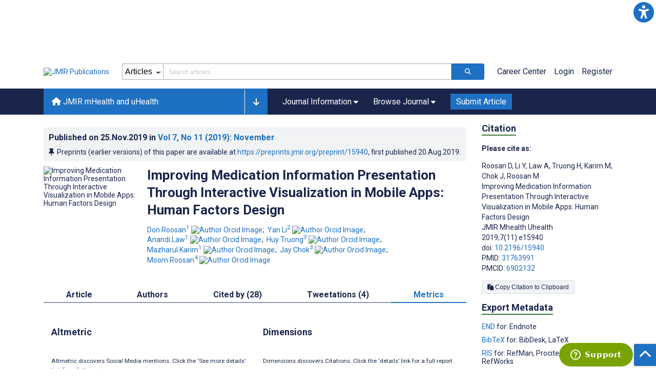

--- FILE ---
content_type: application/javascript; charset=utf-8
request_url: https://fundingchoicesmessages.google.com/f/AGSKWxUB_uGVsbYCHSkUIxH4NBaMd1SToUrmqguJ2eW76_zB0gbf0B1v9JzSVeAKWSvJTf6-a4Wks-JhCiDTUHys8EG59Pyt1dIM7j1kzrb76AGdlE8jcB_9jSztiOPuymdAjMrMGwnopYcSrsZ35wOtWze4QQ8KchKrq5NCOh7PreTbK79DCHEW-8vEsG0j/_/adsup./doubleclickbannerad?/topad./ifolder-ads./adsetup.
body_size: -1289
content:
window['10a1bcbe-aaf7-4516-88c5-8a71d0e11321'] = true;

--- FILE ---
content_type: application/javascript; charset=UTF-8
request_url: https://mhealth.jmir.org/_nuxt/e7d56e2.js
body_size: 2961
content:
(window.webpackJsonp=window.webpackJsonp||[]).push([[5],{197:function(t,n,r){"use strict";var o={},m=(r(479),r(4)),component=Object(m.a)(o,(function(){var t=this._self._c;return t("div",[t("a",{directives:[{name:"scroll-to",rawName:"v-scroll-to",value:{el:"#scroll-to-very-top",duration:500,offset:-90},expression:"{\n            el: '#scroll-to-very-top',\n            duration: 500,\n            offset: -90,\n        }"}],staticClass:"scroll-to-very-top",attrs:{tabindex:"0",href:"javascript:;",title:"Scroll to the top of the page",role:"button"}},[t("span",{staticClass:"icon fas fa-chevron-up",attrs:{"aria-hidden":"true"}})])])}),[],!1,null,null,null);n.a=component.exports},261:function(t,n,r){"use strict";r(45),r(31),r(32),r(18),r(62),r(38),r(63);var o=r(26),m=(r(273),r(28),r(64),r(33),r(80),r(19));function d(object,t){var n=Object.keys(object);if(Object.getOwnPropertySymbols){var r=Object.getOwnPropertySymbols(object);t&&(r=r.filter((function(t){return Object.getOwnPropertyDescriptor(object,t).enumerable}))),n.push.apply(n,r)}return n}function e(t){for(var i=1;i<arguments.length;i++){var source=null!=arguments[i]?arguments[i]:{};i%2?d(Object(source),!0).forEach((function(n){Object(o.a)(t,n,source[n])})):Object.getOwnPropertyDescriptors?Object.defineProperties(t,Object.getOwnPropertyDescriptors(source)):d(Object(source)).forEach((function(n){Object.defineProperty(t,n,Object.getOwnPropertyDescriptor(source,n))}))}return t}var c={props:["to","size","message"],computed:e(e({},Object(m.c)({host:function(t){return t.journal.data.url}})),{},{url:function(){var t=function(t){return(t||"").split("?")[0].split("%3F")[0]},n=new RegExp("^(?:[a-z]+:)?//","i");return n.test(this.to)?t(this.to):"".concat(window.location.protocol,"//").concat(window.location.host).concat(t(this.to))},text:function(){return this.message}}),methods:{getEncodedURL:function(t){var n={bluesky:{url:"https://bsky.app/intent/compose?text="},twitter:{url:"https://twitter.com/intent/tweet?url="},facebook:{url:"https://www.facebook.com/sharer.php"},linkedIn:{url:"https://www.linkedin.com/feed?shareActive=true&text="}},text="bluesky"===t?this.text.replace("@jmirpub","@jmirpub.bsky.social"):this.text;if("facebook"===t){var r=encodeURIComponent("".concat(text));return"".concat(n[t].url,"?s=100&u=").concat(this.url,"&quote=").concat(r)}var o=encodeURIComponent("".concat(text," ").concat(this.url));return n[t].url+o}}},l=r(4),component=Object(l.a)(c,(function(){var t=this,n=t._self._c;return n("span",{staticClass:"sm-icons"},[n("a",{class:"bluesky ".concat(t.size),attrs:{title:"share-on-Bluesky",href:t.getEncodedURL("bluesky"),"aria-label":"Share this item on Bluesky","data-test":"bluesky-button",rel:"noreferrer",target:"_blank"}}),t._v(" "),n("a",{class:"twitter ".concat(t.size),attrs:{title:"share-on-Twitter",href:t.getEncodedURL("twitter"),"aria-label":"Share this item on Twitter","data-test":"twitter-button",rel:"noreferrer",target:"_blank"}}),t._v(" "),n("a",{class:"facebook ".concat(t.size),attrs:{title:"share-on-Facebook",href:t.getEncodedURL("facebook"),"aria-label":"Share this item on Facebook","data-test":"facebook-button",rel:"noreferrer",target:"_blank"}}),t._v(" "),n("a",{class:"linkedin ".concat(t.size),attrs:{title:"Linkedin",href:t.getEncodedURL("linkedIn"),"aria-label":"Share this item on Linkedin","data-test":"linkedin-button",rel:"noreferrer",target:"_blank"}})])}),[],!1,null,null,null);n.a=component.exports},342:function(t,n,r){var content=r(480);content.__esModule&&(content=content.default),"string"==typeof content&&(content=[[t.i,content,""]]),content.locals&&(t.exports=content.locals);(0,r(24).default)("d8137ec4",content,!0,{sourceMap:!1})},354:function(t,n,r){var content=r(537);content.__esModule&&(content=content.default),"string"==typeof content&&(content=[[t.i,content,""]]),content.locals&&(t.exports=content.locals);(0,r(24).default)("087bb65d",content,!0,{sourceMap:!1})},393:function(t,n,r){"use strict";var o={data:function(){return{stopIncresingFontSize:!1,stopDecresingFontSize:!1,defaultFontSize:!1}},methods:{increaseFontSize:function(){this.stopDecresingFontSize=!1,this.defaultFontSize=!0;var t=document.querySelector("html"),style=window.getComputedStyle(t,null).getPropertyValue("font-size"),n=parseFloat(style);n>14&&(this.stopIncresingFontSize=!0),t.style.fontSize="".concat(1.05+n,"px")},decreaseFontSize:function(){this.stopIncresingFontSize=!1;var t=document.querySelector("html"),style=window.getComputedStyle(t,null).getPropertyValue("font-size"),n=parseFloat(style);n<7&&(this.stopDecresingFontSize=!0),t.style.fontSize="".concat(n-1.05,"px")}}},m=(r(536),r(4)),component=Object(m.a)(o,(function(){var t=this,n=t._self._c;return n("div",{staticClass:"font-control"},[n("button",{staticClass:"btn btn-small btn-grey",class:t.stopIncresingFontSize?"deactive":"",attrs:{disabled:t.stopIncresingFontSize,title:"Increase font size across website","aria-label":"Increase font size across website"},on:{click:function(n){return t.increaseFontSize()}}},[n("strong",{attrs:{"aria-hidden":"true"}},[t._v("\n            Aa\n        ")]),t._v(" "),n("span",{staticClass:"icon fas fa-plus",attrs:{"aria-hidden":"true"}})]),t._v(" "),n("button",{staticClass:"btn btn-small btn-grey",class:t.stopDecresingFontSize?"deactive":"",attrs:{disabled:t.stopDecresingFontSize,title:"Decrease font size across website","aria-label":"Decrease font size across website"},on:{click:function(n){return t.decreaseFontSize()}}},[n("strong",{attrs:{"aria-hidden":"true"}},[t._v("\n            Aa\n        ")]),t._v(" "),n("span",{staticClass:"icon fas fa-minus",attrs:{"aria-hidden":"true"}})])])}),[],!1,null,"12f3c046",null);n.a=component.exports},401:function(t,n,r){"use strict";r(45),r(31),r(32),r(18),r(62),r(38),r(63);var o=r(26),m=r(19);function d(object,t){var n=Object.keys(object);if(Object.getOwnPropertySymbols){var r=Object.getOwnPropertySymbols(object);t&&(r=r.filter((function(t){return Object.getOwnPropertyDescriptor(object,t).enumerable}))),n.push.apply(n,r)}return n}var e={props:{value:{type:String,default:null}},data:function(){return{}},computed:function(t){for(var i=1;i<arguments.length;i++){var source=null!=arguments[i]?arguments[i]:{};i%2?d(Object(source),!0).forEach((function(n){Object(o.a)(t,n,source[n])})):Object.getOwnPropertyDescriptors?Object.defineProperties(t,Object.getOwnPropertyDescriptors(source)):d(Object(source)).forEach((function(n){Object.defineProperty(t,n,Object.getOwnPropertyDescriptor(source,n))}))}return t}({},Object(m.c)({countries:function(t){return t.countries.data}})),mounted:function(){this.$store.dispatch("countries/get")},methods:{sync:function(t){this.$emit("input",t)}}},c=e,l=r(4),component=Object(l.a)(c,(function(){var t=this,n=t._self._c;return n("div",[n("v-select",{attrs:{value:t.value,label:"name",placeholder:"Start typing and select from existing",options:t.countries},on:{input:function(n){return t.sync(n)}}})],1)}),[],!1,null,null,null);n.a=component.exports},479:function(t,n,r){"use strict";r(342)},480:function(t,n,r){var o=r(23)((function(i){return i[1]}));o.push([t.i,".mt-0{margin-top:0!important}.mt-5{margin-top:5px!important}.mt-10{margin-top:10px!important}.mt-15{margin-top:15px!important}.mt-20{margin-top:20px!important}.mt-25{margin-top:25px!important}.mt-30{margin-top:30px!important}.mt-35{margin-top:35px!important}.mt-40{margin-top:40px!important}.mt-45{margin-top:45px!important}.mt-50{margin-top:50px!important}.mt-55{margin-top:55px!important}.mt-60{margin-top:60px!important}.mt-65{margin-top:65px!important}.mt-70{margin-top:70px!important}.mt-75{margin-top:75px!important}.mt-80{margin-top:80px!important}.mt-85{margin-top:85px!important}.mt-90{margin-top:90px!important}.mt-95{margin-top:95px!important}.mt-100{margin-top:100px!important}.mb-0{margin-bottom:0!important}.mb-5{margin-bottom:5px!important}.mb-10{margin-bottom:10px!important}.mb-15{margin-bottom:15px!important}.mb-20{margin-bottom:20px!important}.mb-25{margin-bottom:25px!important}.mb-30{margin-bottom:30px!important}.mb-35{margin-bottom:35px!important}.mb-40{margin-bottom:40px!important}.mb-45{margin-bottom:45px!important}.mb-50{margin-bottom:50px!important}.mb-55{margin-bottom:55px!important}.mb-60{margin-bottom:60px!important}.mb-65{margin-bottom:65px!important}.mb-70{margin-bottom:70px!important}.mb-75{margin-bottom:75px!important}.mb-80{margin-bottom:80px!important}.mb-85{margin-bottom:85px!important}.mb-90{margin-bottom:90px!important}.mb-95{margin-bottom:95px!important}.mb-100{margin-bottom:100px!important}.ml-0{margin-left:0!important}.ml-5{margin-left:5px!important}.ml-10{margin-left:10px!important}.ml-15{margin-left:15px!important}.ml-20{margin-left:20px!important}.ml-25{margin-left:25px!important}.ml-30{margin-left:30px!important}.ml-35{margin-left:35px!important}.ml-40{margin-left:40px!important}.ml-45{margin-left:45px!important}.ml-50{margin-left:50px!important}.ml-55{margin-left:55px!important}.ml-60{margin-left:60px!important}.ml-65{margin-left:65px!important}.ml-70{margin-left:70px!important}.ml-75{margin-left:75px!important}.ml-80{margin-left:80px!important}.ml-85{margin-left:85px!important}.ml-90{margin-left:90px!important}.ml-95{margin-left:95px!important}.ml-100{margin-left:100px!important}.mr-0{margin-right:0!important}.mr-5{margin-right:5px!important}.mr-10{margin-right:10px!important}.mr-15{margin-right:15px!important}.mr-20{margin-right:20px!important}.mr-25{margin-right:25px!important}.mr-30{margin-right:30px!important}.mr-35{margin-right:35px!important}.mr-40{margin-right:40px!important}.mr-45{margin-right:45px!important}.mr-50{margin-right:50px!important}.mr-55{margin-right:55px!important}.mr-60{margin-right:60px!important}.mr-65{margin-right:65px!important}.mr-70{margin-right:70px!important}.mr-75{margin-right:75px!important}.mr-80{margin-right:80px!important}.mr-85{margin-right:85px!important}.mr-90{margin-right:90px!important}.mr-95{margin-right:95px!important}.mr-100{margin-right:100px!important}.pt-0{padding-top:0!important}.pt-5{padding-top:5px!important}.pt-10{padding-top:10px!important}.pt-15{padding-top:15px!important}.pt-20{padding-top:20px!important}.pt-25{padding-top:25px!important}.pt-30{padding-top:30px!important}.pt-35{padding-top:35px!important}.pt-40{padding-top:40px!important}.pt-45{padding-top:45px!important}.pt-50{padding-top:50px!important}.pt-55{padding-top:55px!important}.pt-60{padding-top:60px!important}.pt-65{padding-top:65px!important}.pt-70{padding-top:70px!important}.pt-75{padding-top:75px!important}.pt-80{padding-top:80px!important}.pt-85{padding-top:85px!important}.pt-90{padding-top:90px!important}.pt-95{padding-top:95px!important}.pt-100{padding-top:100px!important}.pb-0{padding-bottom:0!important}.pb-5{padding-bottom:5px!important}.pb-10{padding-bottom:10px!important}.pb-15{padding-bottom:15px!important}.pb-20{padding-bottom:20px!important}.pb-25{padding-bottom:25px!important}.pb-30{padding-bottom:30px!important}.pb-35{padding-bottom:35px!important}.pb-40{padding-bottom:40px!important}.pb-45{padding-bottom:45px!important}.pb-50{padding-bottom:50px!important}.pb-55{padding-bottom:55px!important}.pb-60{padding-bottom:60px!important}.pb-65{padding-bottom:65px!important}.pb-70{padding-bottom:70px!important}.pb-75{padding-bottom:75px!important}.pb-80{padding-bottom:80px!important}.pb-85{padding-bottom:85px!important}.pb-90{padding-bottom:90px!important}.pb-95{padding-bottom:95px!important}.pb-100{padding-bottom:100px!important}.pl-0{padding-left:0!important}.pl-5{padding-left:5px!important}.pl-10{padding-left:10px!important}.pl-15{padding-left:15px!important}.pl-20{padding-left:20px!important}.pl-25{padding-left:25px!important}.pl-30{padding-left:30px!important}.pl-35{padding-left:35px!important}.pl-40{padding-left:40px!important}.pl-45{padding-left:45px!important}.pl-50{padding-left:50px!important}.pl-55{padding-left:55px!important}.pl-60{padding-left:60px!important}.pl-65{padding-left:65px!important}.pl-70{padding-left:70px!important}.pl-75{padding-left:75px!important}.pl-80{padding-left:80px!important}.pl-85{padding-left:85px!important}.pl-90{padding-left:90px!important}.pl-95{padding-left:95px!important}.pl-100{padding-left:100px!important}.pr-0{padding-right:0!important}.pr-5{padding-right:5px!important}.pr-10{padding-right:10px!important}.pr-15{padding-right:15px!important}.pr-20{padding-right:20px!important}.pr-25{padding-right:25px!important}.pr-30{padding-right:30px!important}.pr-35{padding-right:35px!important}.pr-40{padding-right:40px!important}.pr-45{padding-right:45px!important}.pr-50{padding-right:50px!important}.pr-55{padding-right:55px!important}.pr-60{padding-right:60px!important}.pr-65{padding-right:65px!important}.pr-70{padding-right:70px!important}.pr-75{padding-right:75px!important}.pr-80{padding-right:80px!important}.pr-85{padding-right:85px!important}.pr-90{padding-right:90px!important}.pr-95{padding-right:95px!important}.pr-100{padding-right:100px!important}.scroll-to-very-top{background-color:#1e70c2;border-radius:3px 0 0 3px;bottom:.7vh;box-shadow:0 0 5px rgba(0,0,0,.2);position:fixed;right:0;z-index:2}.scroll-to-very-top:focus,.scroll-to-very-top:hover{opacity:.9}.scroll-to-very-top:focus{border:2px solid #f69038;margin:1px}.scroll-to-very-top .icon{color:#fff;font-size:2.5rem;padding:9px;transition:all .3s}",""]),o.locals={},t.exports=o},536:function(t,n,r){"use strict";r(354)},537:function(t,n,r){var o=r(23)((function(i){return i[1]}));o.push([t.i,".mt-0[data-v-12f3c046]{margin-top:0!important}.mt-5[data-v-12f3c046]{margin-top:5px!important}.mt-10[data-v-12f3c046]{margin-top:10px!important}.mt-15[data-v-12f3c046]{margin-top:15px!important}.mt-20[data-v-12f3c046]{margin-top:20px!important}.mt-25[data-v-12f3c046]{margin-top:25px!important}.mt-30[data-v-12f3c046]{margin-top:30px!important}.mt-35[data-v-12f3c046]{margin-top:35px!important}.mt-40[data-v-12f3c046]{margin-top:40px!important}.mt-45[data-v-12f3c046]{margin-top:45px!important}.mt-50[data-v-12f3c046]{margin-top:50px!important}.mt-55[data-v-12f3c046]{margin-top:55px!important}.mt-60[data-v-12f3c046]{margin-top:60px!important}.mt-65[data-v-12f3c046]{margin-top:65px!important}.mt-70[data-v-12f3c046]{margin-top:70px!important}.mt-75[data-v-12f3c046]{margin-top:75px!important}.mt-80[data-v-12f3c046]{margin-top:80px!important}.mt-85[data-v-12f3c046]{margin-top:85px!important}.mt-90[data-v-12f3c046]{margin-top:90px!important}.mt-95[data-v-12f3c046]{margin-top:95px!important}.mt-100[data-v-12f3c046]{margin-top:100px!important}.mb-0[data-v-12f3c046]{margin-bottom:0!important}.mb-5[data-v-12f3c046]{margin-bottom:5px!important}.mb-10[data-v-12f3c046]{margin-bottom:10px!important}.mb-15[data-v-12f3c046]{margin-bottom:15px!important}.mb-20[data-v-12f3c046]{margin-bottom:20px!important}.mb-25[data-v-12f3c046]{margin-bottom:25px!important}.mb-30[data-v-12f3c046]{margin-bottom:30px!important}.mb-35[data-v-12f3c046]{margin-bottom:35px!important}.mb-40[data-v-12f3c046]{margin-bottom:40px!important}.mb-45[data-v-12f3c046]{margin-bottom:45px!important}.mb-50[data-v-12f3c046]{margin-bottom:50px!important}.mb-55[data-v-12f3c046]{margin-bottom:55px!important}.mb-60[data-v-12f3c046]{margin-bottom:60px!important}.mb-65[data-v-12f3c046]{margin-bottom:65px!important}.mb-70[data-v-12f3c046]{margin-bottom:70px!important}.mb-75[data-v-12f3c046]{margin-bottom:75px!important}.mb-80[data-v-12f3c046]{margin-bottom:80px!important}.mb-85[data-v-12f3c046]{margin-bottom:85px!important}.mb-90[data-v-12f3c046]{margin-bottom:90px!important}.mb-95[data-v-12f3c046]{margin-bottom:95px!important}.mb-100[data-v-12f3c046]{margin-bottom:100px!important}.ml-0[data-v-12f3c046]{margin-left:0!important}.ml-5[data-v-12f3c046]{margin-left:5px!important}.ml-10[data-v-12f3c046]{margin-left:10px!important}.ml-15[data-v-12f3c046]{margin-left:15px!important}.ml-20[data-v-12f3c046]{margin-left:20px!important}.ml-25[data-v-12f3c046]{margin-left:25px!important}.ml-30[data-v-12f3c046]{margin-left:30px!important}.ml-35[data-v-12f3c046]{margin-left:35px!important}.ml-40[data-v-12f3c046]{margin-left:40px!important}.ml-45[data-v-12f3c046]{margin-left:45px!important}.ml-50[data-v-12f3c046]{margin-left:50px!important}.ml-55[data-v-12f3c046]{margin-left:55px!important}.ml-60[data-v-12f3c046]{margin-left:60px!important}.ml-65[data-v-12f3c046]{margin-left:65px!important}.ml-70[data-v-12f3c046]{margin-left:70px!important}.ml-75[data-v-12f3c046]{margin-left:75px!important}.ml-80[data-v-12f3c046]{margin-left:80px!important}.ml-85[data-v-12f3c046]{margin-left:85px!important}.ml-90[data-v-12f3c046]{margin-left:90px!important}.ml-95[data-v-12f3c046]{margin-left:95px!important}.ml-100[data-v-12f3c046]{margin-left:100px!important}.mr-0[data-v-12f3c046]{margin-right:0!important}.mr-5[data-v-12f3c046]{margin-right:5px!important}.mr-10[data-v-12f3c046]{margin-right:10px!important}.mr-15[data-v-12f3c046]{margin-right:15px!important}.mr-20[data-v-12f3c046]{margin-right:20px!important}.mr-25[data-v-12f3c046]{margin-right:25px!important}.mr-30[data-v-12f3c046]{margin-right:30px!important}.mr-35[data-v-12f3c046]{margin-right:35px!important}.mr-40[data-v-12f3c046]{margin-right:40px!important}.mr-45[data-v-12f3c046]{margin-right:45px!important}.mr-50[data-v-12f3c046]{margin-right:50px!important}.mr-55[data-v-12f3c046]{margin-right:55px!important}.mr-60[data-v-12f3c046]{margin-right:60px!important}.mr-65[data-v-12f3c046]{margin-right:65px!important}.mr-70[data-v-12f3c046]{margin-right:70px!important}.mr-75[data-v-12f3c046]{margin-right:75px!important}.mr-80[data-v-12f3c046]{margin-right:80px!important}.mr-85[data-v-12f3c046]{margin-right:85px!important}.mr-90[data-v-12f3c046]{margin-right:90px!important}.mr-95[data-v-12f3c046]{margin-right:95px!important}.mr-100[data-v-12f3c046]{margin-right:100px!important}.pt-0[data-v-12f3c046]{padding-top:0!important}.pt-5[data-v-12f3c046]{padding-top:5px!important}.pt-10[data-v-12f3c046]{padding-top:10px!important}.pt-15[data-v-12f3c046]{padding-top:15px!important}.pt-20[data-v-12f3c046]{padding-top:20px!important}.pt-25[data-v-12f3c046]{padding-top:25px!important}.pt-30[data-v-12f3c046]{padding-top:30px!important}.pt-35[data-v-12f3c046]{padding-top:35px!important}.pt-40[data-v-12f3c046]{padding-top:40px!important}.pt-45[data-v-12f3c046]{padding-top:45px!important}.pt-50[data-v-12f3c046]{padding-top:50px!important}.pt-55[data-v-12f3c046]{padding-top:55px!important}.pt-60[data-v-12f3c046]{padding-top:60px!important}.pt-65[data-v-12f3c046]{padding-top:65px!important}.pt-70[data-v-12f3c046]{padding-top:70px!important}.pt-75[data-v-12f3c046]{padding-top:75px!important}.pt-80[data-v-12f3c046]{padding-top:80px!important}.pt-85[data-v-12f3c046]{padding-top:85px!important}.pt-90[data-v-12f3c046]{padding-top:90px!important}.pt-95[data-v-12f3c046]{padding-top:95px!important}.pt-100[data-v-12f3c046]{padding-top:100px!important}.pb-0[data-v-12f3c046]{padding-bottom:0!important}.pb-5[data-v-12f3c046]{padding-bottom:5px!important}.pb-10[data-v-12f3c046]{padding-bottom:10px!important}.pb-15[data-v-12f3c046]{padding-bottom:15px!important}.pb-20[data-v-12f3c046]{padding-bottom:20px!important}.pb-25[data-v-12f3c046]{padding-bottom:25px!important}.pb-30[data-v-12f3c046]{padding-bottom:30px!important}.pb-35[data-v-12f3c046]{padding-bottom:35px!important}.pb-40[data-v-12f3c046]{padding-bottom:40px!important}.pb-45[data-v-12f3c046]{padding-bottom:45px!important}.pb-50[data-v-12f3c046]{padding-bottom:50px!important}.pb-55[data-v-12f3c046]{padding-bottom:55px!important}.pb-60[data-v-12f3c046]{padding-bottom:60px!important}.pb-65[data-v-12f3c046]{padding-bottom:65px!important}.pb-70[data-v-12f3c046]{padding-bottom:70px!important}.pb-75[data-v-12f3c046]{padding-bottom:75px!important}.pb-80[data-v-12f3c046]{padding-bottom:80px!important}.pb-85[data-v-12f3c046]{padding-bottom:85px!important}.pb-90[data-v-12f3c046]{padding-bottom:90px!important}.pb-95[data-v-12f3c046]{padding-bottom:95px!important}.pb-100[data-v-12f3c046]{padding-bottom:100px!important}.pl-0[data-v-12f3c046]{padding-left:0!important}.pl-5[data-v-12f3c046]{padding-left:5px!important}.pl-10[data-v-12f3c046]{padding-left:10px!important}.pl-15[data-v-12f3c046]{padding-left:15px!important}.pl-20[data-v-12f3c046]{padding-left:20px!important}.pl-25[data-v-12f3c046]{padding-left:25px!important}.pl-30[data-v-12f3c046]{padding-left:30px!important}.pl-35[data-v-12f3c046]{padding-left:35px!important}.pl-40[data-v-12f3c046]{padding-left:40px!important}.pl-45[data-v-12f3c046]{padding-left:45px!important}.pl-50[data-v-12f3c046]{padding-left:50px!important}.pl-55[data-v-12f3c046]{padding-left:55px!important}.pl-60[data-v-12f3c046]{padding-left:60px!important}.pl-65[data-v-12f3c046]{padding-left:65px!important}.pl-70[data-v-12f3c046]{padding-left:70px!important}.pl-75[data-v-12f3c046]{padding-left:75px!important}.pl-80[data-v-12f3c046]{padding-left:80px!important}.pl-85[data-v-12f3c046]{padding-left:85px!important}.pl-90[data-v-12f3c046]{padding-left:90px!important}.pl-95[data-v-12f3c046]{padding-left:95px!important}.pl-100[data-v-12f3c046]{padding-left:100px!important}.pr-0[data-v-12f3c046]{padding-right:0!important}.pr-5[data-v-12f3c046]{padding-right:5px!important}.pr-10[data-v-12f3c046]{padding-right:10px!important}.pr-15[data-v-12f3c046]{padding-right:15px!important}.pr-20[data-v-12f3c046]{padding-right:20px!important}.pr-25[data-v-12f3c046]{padding-right:25px!important}.pr-30[data-v-12f3c046]{padding-right:30px!important}.pr-35[data-v-12f3c046]{padding-right:35px!important}.pr-40[data-v-12f3c046]{padding-right:40px!important}.pr-45[data-v-12f3c046]{padding-right:45px!important}.pr-50[data-v-12f3c046]{padding-right:50px!important}.pr-55[data-v-12f3c046]{padding-right:55px!important}.pr-60[data-v-12f3c046]{padding-right:60px!important}.pr-65[data-v-12f3c046]{padding-right:65px!important}.pr-70[data-v-12f3c046]{padding-right:70px!important}.pr-75[data-v-12f3c046]{padding-right:75px!important}.pr-80[data-v-12f3c046]{padding-right:80px!important}.pr-85[data-v-12f3c046]{padding-right:85px!important}.pr-90[data-v-12f3c046]{padding-right:90px!important}.pr-95[data-v-12f3c046]{padding-right:95px!important}.pr-100[data-v-12f3c046]{padding-right:100px!important}.btn[data-v-12f3c046]{outline:none!important}.font-control[data-v-12f3c046]{position:fixed;right:0;top:0;z-index:200}.font-control button[data-v-12f3c046]{border:2px solid #dcdee0}.font-control button[data-v-12f3c046]:focus{border:2px solid orange}.deactive[data-v-12f3c046]{background-color:#f1f3f5!important;color:#000;cursor:not-allowed;pointer-events:none}",""]),o.locals={},t.exports=o}}]);